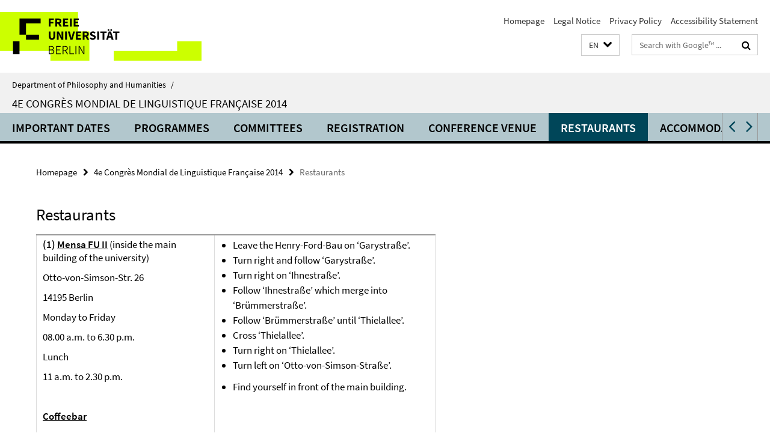

--- FILE ---
content_type: text/html; charset=utf-8
request_url: https://www.geisteswissenschaften.fu-berlin.de/en/v/CMLF2014/index.html?comp=navbar&irq=1&pm=0
body_size: 894
content:
<!-- BEGIN Fragment default/25092504/navbar-wrapper/33037508/1609759778/?210617:1800 -->
<!-- BEGIN Fragment default/25092504/navbar/0a9eab9fbe86361133ebc9c2ab4d371135485a24/?203618:86400 -->
<nav class="main-nav-container no-print nocontent" style="display: none;"><div class="container main-nav-container-inner"><div class="main-nav-scroll-buttons" style="display:none"><div id="main-nav-btn-scroll-left" role="button"><div class="fa fa-angle-left"></div></div><div id="main-nav-btn-scroll-right" role="button"><div class="fa fa-angle-right"></div></div></div><div class="main-nav-toggle"><span class="main-nav-toggle-text">Menu</span><span class="main-nav-toggle-icon"><span class="line"></span><span class="line"></span><span class="line"></span></span></div><ul class="main-nav level-1" id="fub-main-nav"><li class="main-nav-item level-1" data-index="0" data-menu-item-path="/en/v/CMLF2014/Important-dates" data-menu-shortened="0" id="main-nav-item-Important-dates"><a class="main-nav-item-link level-1" href="/en/v/CMLF2014/Important-dates/index.html">Important dates</a></li><li class="main-nav-item level-1" data-index="1" data-menu-item-path="/en/v/CMLF2014/Programmes" data-menu-shortened="0" id="main-nav-item-Programmes"><a class="main-nav-item-link level-1" href="/en/v/CMLF2014/Programmes/index.html">Programmes</a></li><li class="main-nav-item level-1" data-index="2" data-menu-item-path="/en/v/CMLF2014/Committees" data-menu-shortened="0" id="main-nav-item-Committees"><a class="main-nav-item-link level-1" href="/en/v/CMLF2014/Committees/index.html">Committees</a></li><li class="main-nav-item level-1" data-index="3" data-menu-item-path="/en/v/CMLF2014/Registration" data-menu-shortened="0" id="main-nav-item-Registration"><a class="main-nav-item-link level-1" href="/en/v/CMLF2014/Registration/index.html">Registration</a></li><li class="main-nav-item level-1" data-index="4" data-menu-item-path="/en/v/CMLF2014/Conference-venue" data-menu-shortened="0" id="main-nav-item-Conference-venue"><a class="main-nav-item-link level-1" href="/en/v/CMLF2014/Conference-venue/index.html">Conference venue</a></li><li class="main-nav-item level-1" data-index="5" data-menu-item-path="/en/v/CMLF2014/Restaurants" data-menu-shortened="0" id="main-nav-item-Restaurants"><a class="main-nav-item-link level-1" href="/en/v/CMLF2014/Restaurants/index.html">Restaurants</a></li><li class="main-nav-item level-1" data-index="6" data-menu-item-path="/en/v/CMLF2014/Accommodation" data-menu-shortened="0" id="main-nav-item-Accommodation"><a class="main-nav-item-link level-1" href="/en/v/CMLF2014/Accommodation/index.html">Accommodation</a></li><li class="main-nav-item level-1" data-index="7" data-menu-item-path="/en/v/CMLF2014/Useful-information" data-menu-shortened="0" id="main-nav-item-Useful-information"><a class="main-nav-item-link level-1" href="/en/v/CMLF2014/Useful-information/index.html">Useful information</a></li><li class="main-nav-item level-1" data-index="8" data-menu-item-path="/en/v/CMLF2014/Sponsors" data-menu-shortened="0" id="main-nav-item-Sponsors"><a class="main-nav-item-link level-1" href="/en/v/CMLF2014/Sponsors/index.html">Sponsors</a></li><li class="main-nav-item level-1" data-index="9" data-menu-item-path="/en/v/CMLF2014/Contact-us" data-menu-shortened="0" id="main-nav-item-Contact-us"><a class="main-nav-item-link level-1" href="/en/v/CMLF2014/Contact-us/index.html">Contact us</a></li><li class="main-nav-item level-1" data-index="10" data-menu-item-path="/en/v/CMLF2014/last-minute" data-menu-shortened="0" id="main-nav-item-last-minute"><a class="main-nav-item-link level-1" href="/en/v/CMLF2014/last-minute/index.html">LAST MINUTE INFORMATION</a></li></ul></div><div class="main-nav-flyout-global"><div class="container"></div><button id="main-nav-btn-flyout-close" type="button"><div id="main-nav-btn-flyout-close-container"><i class="fa fa-angle-up"></i></div></button></div></nav><script type="text/javascript">$(document).ready(function () { Luise.Navigation.init(); });</script><!-- END Fragment default/25092504/navbar/0a9eab9fbe86361133ebc9c2ab4d371135485a24/?203618:86400 -->
<!-- END Fragment default/25092504/navbar-wrapper/33037508/1609759778/?210617:1800 -->
